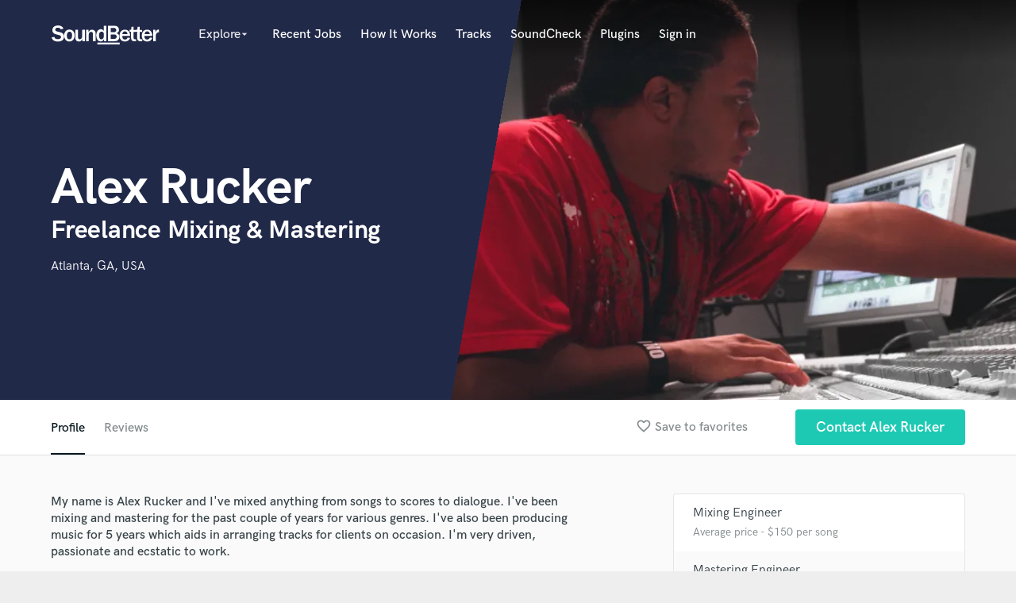

--- FILE ---
content_type: text/html; charset=utf-8
request_url: https://www.google.com/recaptcha/api2/anchor?ar=1&k=6Ldz1-ISAAAAAC-cNJnj4siHO0Gswu3die0mxASV&co=aHR0cHM6Ly9zb3VuZGJldHRlci5jb206NDQz&hl=en&v=PoyoqOPhxBO7pBk68S4YbpHZ&size=normal&anchor-ms=20000&execute-ms=30000&cb=uujsihnveg80
body_size: 49289
content:
<!DOCTYPE HTML><html dir="ltr" lang="en"><head><meta http-equiv="Content-Type" content="text/html; charset=UTF-8">
<meta http-equiv="X-UA-Compatible" content="IE=edge">
<title>reCAPTCHA</title>
<style type="text/css">
/* cyrillic-ext */
@font-face {
  font-family: 'Roboto';
  font-style: normal;
  font-weight: 400;
  font-stretch: 100%;
  src: url(//fonts.gstatic.com/s/roboto/v48/KFO7CnqEu92Fr1ME7kSn66aGLdTylUAMa3GUBHMdazTgWw.woff2) format('woff2');
  unicode-range: U+0460-052F, U+1C80-1C8A, U+20B4, U+2DE0-2DFF, U+A640-A69F, U+FE2E-FE2F;
}
/* cyrillic */
@font-face {
  font-family: 'Roboto';
  font-style: normal;
  font-weight: 400;
  font-stretch: 100%;
  src: url(//fonts.gstatic.com/s/roboto/v48/KFO7CnqEu92Fr1ME7kSn66aGLdTylUAMa3iUBHMdazTgWw.woff2) format('woff2');
  unicode-range: U+0301, U+0400-045F, U+0490-0491, U+04B0-04B1, U+2116;
}
/* greek-ext */
@font-face {
  font-family: 'Roboto';
  font-style: normal;
  font-weight: 400;
  font-stretch: 100%;
  src: url(//fonts.gstatic.com/s/roboto/v48/KFO7CnqEu92Fr1ME7kSn66aGLdTylUAMa3CUBHMdazTgWw.woff2) format('woff2');
  unicode-range: U+1F00-1FFF;
}
/* greek */
@font-face {
  font-family: 'Roboto';
  font-style: normal;
  font-weight: 400;
  font-stretch: 100%;
  src: url(//fonts.gstatic.com/s/roboto/v48/KFO7CnqEu92Fr1ME7kSn66aGLdTylUAMa3-UBHMdazTgWw.woff2) format('woff2');
  unicode-range: U+0370-0377, U+037A-037F, U+0384-038A, U+038C, U+038E-03A1, U+03A3-03FF;
}
/* math */
@font-face {
  font-family: 'Roboto';
  font-style: normal;
  font-weight: 400;
  font-stretch: 100%;
  src: url(//fonts.gstatic.com/s/roboto/v48/KFO7CnqEu92Fr1ME7kSn66aGLdTylUAMawCUBHMdazTgWw.woff2) format('woff2');
  unicode-range: U+0302-0303, U+0305, U+0307-0308, U+0310, U+0312, U+0315, U+031A, U+0326-0327, U+032C, U+032F-0330, U+0332-0333, U+0338, U+033A, U+0346, U+034D, U+0391-03A1, U+03A3-03A9, U+03B1-03C9, U+03D1, U+03D5-03D6, U+03F0-03F1, U+03F4-03F5, U+2016-2017, U+2034-2038, U+203C, U+2040, U+2043, U+2047, U+2050, U+2057, U+205F, U+2070-2071, U+2074-208E, U+2090-209C, U+20D0-20DC, U+20E1, U+20E5-20EF, U+2100-2112, U+2114-2115, U+2117-2121, U+2123-214F, U+2190, U+2192, U+2194-21AE, U+21B0-21E5, U+21F1-21F2, U+21F4-2211, U+2213-2214, U+2216-22FF, U+2308-230B, U+2310, U+2319, U+231C-2321, U+2336-237A, U+237C, U+2395, U+239B-23B7, U+23D0, U+23DC-23E1, U+2474-2475, U+25AF, U+25B3, U+25B7, U+25BD, U+25C1, U+25CA, U+25CC, U+25FB, U+266D-266F, U+27C0-27FF, U+2900-2AFF, U+2B0E-2B11, U+2B30-2B4C, U+2BFE, U+3030, U+FF5B, U+FF5D, U+1D400-1D7FF, U+1EE00-1EEFF;
}
/* symbols */
@font-face {
  font-family: 'Roboto';
  font-style: normal;
  font-weight: 400;
  font-stretch: 100%;
  src: url(//fonts.gstatic.com/s/roboto/v48/KFO7CnqEu92Fr1ME7kSn66aGLdTylUAMaxKUBHMdazTgWw.woff2) format('woff2');
  unicode-range: U+0001-000C, U+000E-001F, U+007F-009F, U+20DD-20E0, U+20E2-20E4, U+2150-218F, U+2190, U+2192, U+2194-2199, U+21AF, U+21E6-21F0, U+21F3, U+2218-2219, U+2299, U+22C4-22C6, U+2300-243F, U+2440-244A, U+2460-24FF, U+25A0-27BF, U+2800-28FF, U+2921-2922, U+2981, U+29BF, U+29EB, U+2B00-2BFF, U+4DC0-4DFF, U+FFF9-FFFB, U+10140-1018E, U+10190-1019C, U+101A0, U+101D0-101FD, U+102E0-102FB, U+10E60-10E7E, U+1D2C0-1D2D3, U+1D2E0-1D37F, U+1F000-1F0FF, U+1F100-1F1AD, U+1F1E6-1F1FF, U+1F30D-1F30F, U+1F315, U+1F31C, U+1F31E, U+1F320-1F32C, U+1F336, U+1F378, U+1F37D, U+1F382, U+1F393-1F39F, U+1F3A7-1F3A8, U+1F3AC-1F3AF, U+1F3C2, U+1F3C4-1F3C6, U+1F3CA-1F3CE, U+1F3D4-1F3E0, U+1F3ED, U+1F3F1-1F3F3, U+1F3F5-1F3F7, U+1F408, U+1F415, U+1F41F, U+1F426, U+1F43F, U+1F441-1F442, U+1F444, U+1F446-1F449, U+1F44C-1F44E, U+1F453, U+1F46A, U+1F47D, U+1F4A3, U+1F4B0, U+1F4B3, U+1F4B9, U+1F4BB, U+1F4BF, U+1F4C8-1F4CB, U+1F4D6, U+1F4DA, U+1F4DF, U+1F4E3-1F4E6, U+1F4EA-1F4ED, U+1F4F7, U+1F4F9-1F4FB, U+1F4FD-1F4FE, U+1F503, U+1F507-1F50B, U+1F50D, U+1F512-1F513, U+1F53E-1F54A, U+1F54F-1F5FA, U+1F610, U+1F650-1F67F, U+1F687, U+1F68D, U+1F691, U+1F694, U+1F698, U+1F6AD, U+1F6B2, U+1F6B9-1F6BA, U+1F6BC, U+1F6C6-1F6CF, U+1F6D3-1F6D7, U+1F6E0-1F6EA, U+1F6F0-1F6F3, U+1F6F7-1F6FC, U+1F700-1F7FF, U+1F800-1F80B, U+1F810-1F847, U+1F850-1F859, U+1F860-1F887, U+1F890-1F8AD, U+1F8B0-1F8BB, U+1F8C0-1F8C1, U+1F900-1F90B, U+1F93B, U+1F946, U+1F984, U+1F996, U+1F9E9, U+1FA00-1FA6F, U+1FA70-1FA7C, U+1FA80-1FA89, U+1FA8F-1FAC6, U+1FACE-1FADC, U+1FADF-1FAE9, U+1FAF0-1FAF8, U+1FB00-1FBFF;
}
/* vietnamese */
@font-face {
  font-family: 'Roboto';
  font-style: normal;
  font-weight: 400;
  font-stretch: 100%;
  src: url(//fonts.gstatic.com/s/roboto/v48/KFO7CnqEu92Fr1ME7kSn66aGLdTylUAMa3OUBHMdazTgWw.woff2) format('woff2');
  unicode-range: U+0102-0103, U+0110-0111, U+0128-0129, U+0168-0169, U+01A0-01A1, U+01AF-01B0, U+0300-0301, U+0303-0304, U+0308-0309, U+0323, U+0329, U+1EA0-1EF9, U+20AB;
}
/* latin-ext */
@font-face {
  font-family: 'Roboto';
  font-style: normal;
  font-weight: 400;
  font-stretch: 100%;
  src: url(//fonts.gstatic.com/s/roboto/v48/KFO7CnqEu92Fr1ME7kSn66aGLdTylUAMa3KUBHMdazTgWw.woff2) format('woff2');
  unicode-range: U+0100-02BA, U+02BD-02C5, U+02C7-02CC, U+02CE-02D7, U+02DD-02FF, U+0304, U+0308, U+0329, U+1D00-1DBF, U+1E00-1E9F, U+1EF2-1EFF, U+2020, U+20A0-20AB, U+20AD-20C0, U+2113, U+2C60-2C7F, U+A720-A7FF;
}
/* latin */
@font-face {
  font-family: 'Roboto';
  font-style: normal;
  font-weight: 400;
  font-stretch: 100%;
  src: url(//fonts.gstatic.com/s/roboto/v48/KFO7CnqEu92Fr1ME7kSn66aGLdTylUAMa3yUBHMdazQ.woff2) format('woff2');
  unicode-range: U+0000-00FF, U+0131, U+0152-0153, U+02BB-02BC, U+02C6, U+02DA, U+02DC, U+0304, U+0308, U+0329, U+2000-206F, U+20AC, U+2122, U+2191, U+2193, U+2212, U+2215, U+FEFF, U+FFFD;
}
/* cyrillic-ext */
@font-face {
  font-family: 'Roboto';
  font-style: normal;
  font-weight: 500;
  font-stretch: 100%;
  src: url(//fonts.gstatic.com/s/roboto/v48/KFO7CnqEu92Fr1ME7kSn66aGLdTylUAMa3GUBHMdazTgWw.woff2) format('woff2');
  unicode-range: U+0460-052F, U+1C80-1C8A, U+20B4, U+2DE0-2DFF, U+A640-A69F, U+FE2E-FE2F;
}
/* cyrillic */
@font-face {
  font-family: 'Roboto';
  font-style: normal;
  font-weight: 500;
  font-stretch: 100%;
  src: url(//fonts.gstatic.com/s/roboto/v48/KFO7CnqEu92Fr1ME7kSn66aGLdTylUAMa3iUBHMdazTgWw.woff2) format('woff2');
  unicode-range: U+0301, U+0400-045F, U+0490-0491, U+04B0-04B1, U+2116;
}
/* greek-ext */
@font-face {
  font-family: 'Roboto';
  font-style: normal;
  font-weight: 500;
  font-stretch: 100%;
  src: url(//fonts.gstatic.com/s/roboto/v48/KFO7CnqEu92Fr1ME7kSn66aGLdTylUAMa3CUBHMdazTgWw.woff2) format('woff2');
  unicode-range: U+1F00-1FFF;
}
/* greek */
@font-face {
  font-family: 'Roboto';
  font-style: normal;
  font-weight: 500;
  font-stretch: 100%;
  src: url(//fonts.gstatic.com/s/roboto/v48/KFO7CnqEu92Fr1ME7kSn66aGLdTylUAMa3-UBHMdazTgWw.woff2) format('woff2');
  unicode-range: U+0370-0377, U+037A-037F, U+0384-038A, U+038C, U+038E-03A1, U+03A3-03FF;
}
/* math */
@font-face {
  font-family: 'Roboto';
  font-style: normal;
  font-weight: 500;
  font-stretch: 100%;
  src: url(//fonts.gstatic.com/s/roboto/v48/KFO7CnqEu92Fr1ME7kSn66aGLdTylUAMawCUBHMdazTgWw.woff2) format('woff2');
  unicode-range: U+0302-0303, U+0305, U+0307-0308, U+0310, U+0312, U+0315, U+031A, U+0326-0327, U+032C, U+032F-0330, U+0332-0333, U+0338, U+033A, U+0346, U+034D, U+0391-03A1, U+03A3-03A9, U+03B1-03C9, U+03D1, U+03D5-03D6, U+03F0-03F1, U+03F4-03F5, U+2016-2017, U+2034-2038, U+203C, U+2040, U+2043, U+2047, U+2050, U+2057, U+205F, U+2070-2071, U+2074-208E, U+2090-209C, U+20D0-20DC, U+20E1, U+20E5-20EF, U+2100-2112, U+2114-2115, U+2117-2121, U+2123-214F, U+2190, U+2192, U+2194-21AE, U+21B0-21E5, U+21F1-21F2, U+21F4-2211, U+2213-2214, U+2216-22FF, U+2308-230B, U+2310, U+2319, U+231C-2321, U+2336-237A, U+237C, U+2395, U+239B-23B7, U+23D0, U+23DC-23E1, U+2474-2475, U+25AF, U+25B3, U+25B7, U+25BD, U+25C1, U+25CA, U+25CC, U+25FB, U+266D-266F, U+27C0-27FF, U+2900-2AFF, U+2B0E-2B11, U+2B30-2B4C, U+2BFE, U+3030, U+FF5B, U+FF5D, U+1D400-1D7FF, U+1EE00-1EEFF;
}
/* symbols */
@font-face {
  font-family: 'Roboto';
  font-style: normal;
  font-weight: 500;
  font-stretch: 100%;
  src: url(//fonts.gstatic.com/s/roboto/v48/KFO7CnqEu92Fr1ME7kSn66aGLdTylUAMaxKUBHMdazTgWw.woff2) format('woff2');
  unicode-range: U+0001-000C, U+000E-001F, U+007F-009F, U+20DD-20E0, U+20E2-20E4, U+2150-218F, U+2190, U+2192, U+2194-2199, U+21AF, U+21E6-21F0, U+21F3, U+2218-2219, U+2299, U+22C4-22C6, U+2300-243F, U+2440-244A, U+2460-24FF, U+25A0-27BF, U+2800-28FF, U+2921-2922, U+2981, U+29BF, U+29EB, U+2B00-2BFF, U+4DC0-4DFF, U+FFF9-FFFB, U+10140-1018E, U+10190-1019C, U+101A0, U+101D0-101FD, U+102E0-102FB, U+10E60-10E7E, U+1D2C0-1D2D3, U+1D2E0-1D37F, U+1F000-1F0FF, U+1F100-1F1AD, U+1F1E6-1F1FF, U+1F30D-1F30F, U+1F315, U+1F31C, U+1F31E, U+1F320-1F32C, U+1F336, U+1F378, U+1F37D, U+1F382, U+1F393-1F39F, U+1F3A7-1F3A8, U+1F3AC-1F3AF, U+1F3C2, U+1F3C4-1F3C6, U+1F3CA-1F3CE, U+1F3D4-1F3E0, U+1F3ED, U+1F3F1-1F3F3, U+1F3F5-1F3F7, U+1F408, U+1F415, U+1F41F, U+1F426, U+1F43F, U+1F441-1F442, U+1F444, U+1F446-1F449, U+1F44C-1F44E, U+1F453, U+1F46A, U+1F47D, U+1F4A3, U+1F4B0, U+1F4B3, U+1F4B9, U+1F4BB, U+1F4BF, U+1F4C8-1F4CB, U+1F4D6, U+1F4DA, U+1F4DF, U+1F4E3-1F4E6, U+1F4EA-1F4ED, U+1F4F7, U+1F4F9-1F4FB, U+1F4FD-1F4FE, U+1F503, U+1F507-1F50B, U+1F50D, U+1F512-1F513, U+1F53E-1F54A, U+1F54F-1F5FA, U+1F610, U+1F650-1F67F, U+1F687, U+1F68D, U+1F691, U+1F694, U+1F698, U+1F6AD, U+1F6B2, U+1F6B9-1F6BA, U+1F6BC, U+1F6C6-1F6CF, U+1F6D3-1F6D7, U+1F6E0-1F6EA, U+1F6F0-1F6F3, U+1F6F7-1F6FC, U+1F700-1F7FF, U+1F800-1F80B, U+1F810-1F847, U+1F850-1F859, U+1F860-1F887, U+1F890-1F8AD, U+1F8B0-1F8BB, U+1F8C0-1F8C1, U+1F900-1F90B, U+1F93B, U+1F946, U+1F984, U+1F996, U+1F9E9, U+1FA00-1FA6F, U+1FA70-1FA7C, U+1FA80-1FA89, U+1FA8F-1FAC6, U+1FACE-1FADC, U+1FADF-1FAE9, U+1FAF0-1FAF8, U+1FB00-1FBFF;
}
/* vietnamese */
@font-face {
  font-family: 'Roboto';
  font-style: normal;
  font-weight: 500;
  font-stretch: 100%;
  src: url(//fonts.gstatic.com/s/roboto/v48/KFO7CnqEu92Fr1ME7kSn66aGLdTylUAMa3OUBHMdazTgWw.woff2) format('woff2');
  unicode-range: U+0102-0103, U+0110-0111, U+0128-0129, U+0168-0169, U+01A0-01A1, U+01AF-01B0, U+0300-0301, U+0303-0304, U+0308-0309, U+0323, U+0329, U+1EA0-1EF9, U+20AB;
}
/* latin-ext */
@font-face {
  font-family: 'Roboto';
  font-style: normal;
  font-weight: 500;
  font-stretch: 100%;
  src: url(//fonts.gstatic.com/s/roboto/v48/KFO7CnqEu92Fr1ME7kSn66aGLdTylUAMa3KUBHMdazTgWw.woff2) format('woff2');
  unicode-range: U+0100-02BA, U+02BD-02C5, U+02C7-02CC, U+02CE-02D7, U+02DD-02FF, U+0304, U+0308, U+0329, U+1D00-1DBF, U+1E00-1E9F, U+1EF2-1EFF, U+2020, U+20A0-20AB, U+20AD-20C0, U+2113, U+2C60-2C7F, U+A720-A7FF;
}
/* latin */
@font-face {
  font-family: 'Roboto';
  font-style: normal;
  font-weight: 500;
  font-stretch: 100%;
  src: url(//fonts.gstatic.com/s/roboto/v48/KFO7CnqEu92Fr1ME7kSn66aGLdTylUAMa3yUBHMdazQ.woff2) format('woff2');
  unicode-range: U+0000-00FF, U+0131, U+0152-0153, U+02BB-02BC, U+02C6, U+02DA, U+02DC, U+0304, U+0308, U+0329, U+2000-206F, U+20AC, U+2122, U+2191, U+2193, U+2212, U+2215, U+FEFF, U+FFFD;
}
/* cyrillic-ext */
@font-face {
  font-family: 'Roboto';
  font-style: normal;
  font-weight: 900;
  font-stretch: 100%;
  src: url(//fonts.gstatic.com/s/roboto/v48/KFO7CnqEu92Fr1ME7kSn66aGLdTylUAMa3GUBHMdazTgWw.woff2) format('woff2');
  unicode-range: U+0460-052F, U+1C80-1C8A, U+20B4, U+2DE0-2DFF, U+A640-A69F, U+FE2E-FE2F;
}
/* cyrillic */
@font-face {
  font-family: 'Roboto';
  font-style: normal;
  font-weight: 900;
  font-stretch: 100%;
  src: url(//fonts.gstatic.com/s/roboto/v48/KFO7CnqEu92Fr1ME7kSn66aGLdTylUAMa3iUBHMdazTgWw.woff2) format('woff2');
  unicode-range: U+0301, U+0400-045F, U+0490-0491, U+04B0-04B1, U+2116;
}
/* greek-ext */
@font-face {
  font-family: 'Roboto';
  font-style: normal;
  font-weight: 900;
  font-stretch: 100%;
  src: url(//fonts.gstatic.com/s/roboto/v48/KFO7CnqEu92Fr1ME7kSn66aGLdTylUAMa3CUBHMdazTgWw.woff2) format('woff2');
  unicode-range: U+1F00-1FFF;
}
/* greek */
@font-face {
  font-family: 'Roboto';
  font-style: normal;
  font-weight: 900;
  font-stretch: 100%;
  src: url(//fonts.gstatic.com/s/roboto/v48/KFO7CnqEu92Fr1ME7kSn66aGLdTylUAMa3-UBHMdazTgWw.woff2) format('woff2');
  unicode-range: U+0370-0377, U+037A-037F, U+0384-038A, U+038C, U+038E-03A1, U+03A3-03FF;
}
/* math */
@font-face {
  font-family: 'Roboto';
  font-style: normal;
  font-weight: 900;
  font-stretch: 100%;
  src: url(//fonts.gstatic.com/s/roboto/v48/KFO7CnqEu92Fr1ME7kSn66aGLdTylUAMawCUBHMdazTgWw.woff2) format('woff2');
  unicode-range: U+0302-0303, U+0305, U+0307-0308, U+0310, U+0312, U+0315, U+031A, U+0326-0327, U+032C, U+032F-0330, U+0332-0333, U+0338, U+033A, U+0346, U+034D, U+0391-03A1, U+03A3-03A9, U+03B1-03C9, U+03D1, U+03D5-03D6, U+03F0-03F1, U+03F4-03F5, U+2016-2017, U+2034-2038, U+203C, U+2040, U+2043, U+2047, U+2050, U+2057, U+205F, U+2070-2071, U+2074-208E, U+2090-209C, U+20D0-20DC, U+20E1, U+20E5-20EF, U+2100-2112, U+2114-2115, U+2117-2121, U+2123-214F, U+2190, U+2192, U+2194-21AE, U+21B0-21E5, U+21F1-21F2, U+21F4-2211, U+2213-2214, U+2216-22FF, U+2308-230B, U+2310, U+2319, U+231C-2321, U+2336-237A, U+237C, U+2395, U+239B-23B7, U+23D0, U+23DC-23E1, U+2474-2475, U+25AF, U+25B3, U+25B7, U+25BD, U+25C1, U+25CA, U+25CC, U+25FB, U+266D-266F, U+27C0-27FF, U+2900-2AFF, U+2B0E-2B11, U+2B30-2B4C, U+2BFE, U+3030, U+FF5B, U+FF5D, U+1D400-1D7FF, U+1EE00-1EEFF;
}
/* symbols */
@font-face {
  font-family: 'Roboto';
  font-style: normal;
  font-weight: 900;
  font-stretch: 100%;
  src: url(//fonts.gstatic.com/s/roboto/v48/KFO7CnqEu92Fr1ME7kSn66aGLdTylUAMaxKUBHMdazTgWw.woff2) format('woff2');
  unicode-range: U+0001-000C, U+000E-001F, U+007F-009F, U+20DD-20E0, U+20E2-20E4, U+2150-218F, U+2190, U+2192, U+2194-2199, U+21AF, U+21E6-21F0, U+21F3, U+2218-2219, U+2299, U+22C4-22C6, U+2300-243F, U+2440-244A, U+2460-24FF, U+25A0-27BF, U+2800-28FF, U+2921-2922, U+2981, U+29BF, U+29EB, U+2B00-2BFF, U+4DC0-4DFF, U+FFF9-FFFB, U+10140-1018E, U+10190-1019C, U+101A0, U+101D0-101FD, U+102E0-102FB, U+10E60-10E7E, U+1D2C0-1D2D3, U+1D2E0-1D37F, U+1F000-1F0FF, U+1F100-1F1AD, U+1F1E6-1F1FF, U+1F30D-1F30F, U+1F315, U+1F31C, U+1F31E, U+1F320-1F32C, U+1F336, U+1F378, U+1F37D, U+1F382, U+1F393-1F39F, U+1F3A7-1F3A8, U+1F3AC-1F3AF, U+1F3C2, U+1F3C4-1F3C6, U+1F3CA-1F3CE, U+1F3D4-1F3E0, U+1F3ED, U+1F3F1-1F3F3, U+1F3F5-1F3F7, U+1F408, U+1F415, U+1F41F, U+1F426, U+1F43F, U+1F441-1F442, U+1F444, U+1F446-1F449, U+1F44C-1F44E, U+1F453, U+1F46A, U+1F47D, U+1F4A3, U+1F4B0, U+1F4B3, U+1F4B9, U+1F4BB, U+1F4BF, U+1F4C8-1F4CB, U+1F4D6, U+1F4DA, U+1F4DF, U+1F4E3-1F4E6, U+1F4EA-1F4ED, U+1F4F7, U+1F4F9-1F4FB, U+1F4FD-1F4FE, U+1F503, U+1F507-1F50B, U+1F50D, U+1F512-1F513, U+1F53E-1F54A, U+1F54F-1F5FA, U+1F610, U+1F650-1F67F, U+1F687, U+1F68D, U+1F691, U+1F694, U+1F698, U+1F6AD, U+1F6B2, U+1F6B9-1F6BA, U+1F6BC, U+1F6C6-1F6CF, U+1F6D3-1F6D7, U+1F6E0-1F6EA, U+1F6F0-1F6F3, U+1F6F7-1F6FC, U+1F700-1F7FF, U+1F800-1F80B, U+1F810-1F847, U+1F850-1F859, U+1F860-1F887, U+1F890-1F8AD, U+1F8B0-1F8BB, U+1F8C0-1F8C1, U+1F900-1F90B, U+1F93B, U+1F946, U+1F984, U+1F996, U+1F9E9, U+1FA00-1FA6F, U+1FA70-1FA7C, U+1FA80-1FA89, U+1FA8F-1FAC6, U+1FACE-1FADC, U+1FADF-1FAE9, U+1FAF0-1FAF8, U+1FB00-1FBFF;
}
/* vietnamese */
@font-face {
  font-family: 'Roboto';
  font-style: normal;
  font-weight: 900;
  font-stretch: 100%;
  src: url(//fonts.gstatic.com/s/roboto/v48/KFO7CnqEu92Fr1ME7kSn66aGLdTylUAMa3OUBHMdazTgWw.woff2) format('woff2');
  unicode-range: U+0102-0103, U+0110-0111, U+0128-0129, U+0168-0169, U+01A0-01A1, U+01AF-01B0, U+0300-0301, U+0303-0304, U+0308-0309, U+0323, U+0329, U+1EA0-1EF9, U+20AB;
}
/* latin-ext */
@font-face {
  font-family: 'Roboto';
  font-style: normal;
  font-weight: 900;
  font-stretch: 100%;
  src: url(//fonts.gstatic.com/s/roboto/v48/KFO7CnqEu92Fr1ME7kSn66aGLdTylUAMa3KUBHMdazTgWw.woff2) format('woff2');
  unicode-range: U+0100-02BA, U+02BD-02C5, U+02C7-02CC, U+02CE-02D7, U+02DD-02FF, U+0304, U+0308, U+0329, U+1D00-1DBF, U+1E00-1E9F, U+1EF2-1EFF, U+2020, U+20A0-20AB, U+20AD-20C0, U+2113, U+2C60-2C7F, U+A720-A7FF;
}
/* latin */
@font-face {
  font-family: 'Roboto';
  font-style: normal;
  font-weight: 900;
  font-stretch: 100%;
  src: url(//fonts.gstatic.com/s/roboto/v48/KFO7CnqEu92Fr1ME7kSn66aGLdTylUAMa3yUBHMdazQ.woff2) format('woff2');
  unicode-range: U+0000-00FF, U+0131, U+0152-0153, U+02BB-02BC, U+02C6, U+02DA, U+02DC, U+0304, U+0308, U+0329, U+2000-206F, U+20AC, U+2122, U+2191, U+2193, U+2212, U+2215, U+FEFF, U+FFFD;
}

</style>
<link rel="stylesheet" type="text/css" href="https://www.gstatic.com/recaptcha/releases/PoyoqOPhxBO7pBk68S4YbpHZ/styles__ltr.css">
<script nonce="AhD2UAWQeQGFgVHT_LsxvQ" type="text/javascript">window['__recaptcha_api'] = 'https://www.google.com/recaptcha/api2/';</script>
<script type="text/javascript" src="https://www.gstatic.com/recaptcha/releases/PoyoqOPhxBO7pBk68S4YbpHZ/recaptcha__en.js" nonce="AhD2UAWQeQGFgVHT_LsxvQ">
      
    </script></head>
<body><div id="rc-anchor-alert" class="rc-anchor-alert"></div>
<input type="hidden" id="recaptcha-token" value="[base64]">
<script type="text/javascript" nonce="AhD2UAWQeQGFgVHT_LsxvQ">
      recaptcha.anchor.Main.init("[\x22ainput\x22,[\x22bgdata\x22,\x22\x22,\[base64]/[base64]/[base64]/[base64]/[base64]/[base64]/[base64]/[base64]/[base64]/[base64]\\u003d\x22,\[base64]\\u003d\\u003d\x22,\x22wo9aw7kmAXAow4ABdTPCusOiJx1fwpjDlDLDssKQwrXCuMK/wpLDv8K+EcKiW8KJwrkoAgdLCjLCj8KZbMOVX8KnEcKuwq/DlhDCrjvDgGh2cl59HsKoVBbCrRLDiG/Do8OFJcO5BMOtwrw0VU7DsMOFw6zDucKOIcKlwqZaw7bDjVjCszx2KHxPwrbDssOVw5XCvsKbwqI0w7NwHcK0CEfCsMKIw7QqwqbCmULCmVYZw6fDgnJ/UsKgw7zCkXtTwpcbPsKzw59fIjN7SCNeaMK3SWE+fMO3woAEfXV9w49uwobDoMKqVcOew5DDpyjDssKFHMKawq8LYMKFw7pbwpkyUcOZaMOkX3/CqFHDlEXCncKudsOMwqh9asKqw6cWXcO/J8OZQzrDnsOIOyDCjw/[base64]/DlsK1Pg7CnzAEFcOcw4XDicKec0HDm2PCgcKsDMOzHW7DnsOvL8OJwqjDrARGwo/[base64]/[base64]/RMObwqQmA8KqFV4jT8OIw4DDh8ONw4PCp3LCr8KKwpnDt2PDj03DoBLDkcKqLHDDjyzCnzPDmgNvwoxMwpFmwoLCjmQywo7ChFZuw53DuhLCp2fCtgTDkcK0w7kfwr3DhMKYEj/[base64]/CvcOzCnQ0w4UQwpXDscOpfcOpwolMwrPDoMKkw6QPWlnCt8KkW8KpGcOgXGQCw41DQ0UNwqrDtcKOwo5cbcK7LMOaGsKbw6DCpTDCsixFw6zDn8Oaw6rDnAjCqlIFw6UGZTzCgSt/bsOow75qw4nDocKIbiQULMObC8OmwonCmsKIw7fCmcOAHxbDqMO5FcKiw4LDiD7CnsO0OURcwqsDwrLDi8Ozw6k/[base64]/[base64]/Cj8KXwpJMw6DDucOlPhzCtUbCp0k4AcKww4sGwofCkncRZmoVNUwfwq8tDnh/EMOUAlExMnHCpsKiB8K0wrLDqsKYw5TDmgsKJcKowrfDuytoFsO4w74BNVrCgCJ6THgYw5zDvsOOwqPDqWXDpituAsKWckMywrrDgWJTwrLDihbChmFOwrvCihU/[base64]/DuMOBw71eC8OhYWLCgMK5w4PDrwYiCcOVw7skwqrDkSVOw7fDocKzwpfDhsKtw7BFwpnCuMOCw5tMDyVIEmcVQyvClRtnH0MEUjYswrszw4xmZcOPwoUtIj/DoMO4McKnwrM9w68nw5/Cj8KPYANTJmzDlmpFw53DlSw9woDCh8O3QcOtMzzDvcKJQxvDtDUYf3TClcK+wq1sO8OswqMcwr50wo8iwp/DgcKHesKJwo4nw6M7QsOdIcKDw73DncKnEjV5w5fChykCcE9dTsKwc2BYwrXDpFDCjARhfsKTY8KiMj3CvGPDrsOxw7PCrMOgw7ogDFDCmB8lwrggSEhXKsKsfAVEFkzDlh1iQml2Snl/em8DPTXDpR1Sd8KGw4hvw4LCs8OfD8OUw7oww7pSfWTCnMO9w51AFhfCtG1wwqXDlcOcPsOWwoFdMsKlwq/DucOUw4XDlxjCsMKmwp0OXR3DksOIbMK4QcO/Uy1nZz9MM2nCgcKbw67DuyPDhMO0w6RlXcOCw4xfO8KSQcOOasO8P3fDpDTDrMKSMW3DnsKILn5kZ8KqIEtnacOIQjrDrMK5wpQgw7XCsMOow6Y6wrZ/wofDrGXDpV7ChMK8H8KXDRHCqMKSJETCqcOscsODw6gnw5xkbTAIw6o4ZjfCgsK9wonCuVxHwqRXYsKPJMOfN8KHw40aC1BDw4zDo8KPR8Kcw7zCtsOHTWZ8QsOTw5nDg8KXw7vCmsKdHWDCqMOLwrXCg3LDvG3DpiMeFQ3Dn8OUwqgpOsK9wrh2YsORSMOiw6ciUk/[base64]/[base64]/CqSlewoJRw7gXw7DCgwnDkMKVBEXDnhLDpSjDmA/CoGddwrYnTAvCqkTCmQkJd8KHwrTCq8KjU17CuWxzwqfDssO7wp4GFlLDncKCf8KmJMOCwqxNHj3Cq8KDVh/DuMKJDlRLVMO2wobCoUrDjsOQw4rCoAHCpiIsw6/[base64]/CusKMEW5Mwp5Nw53DtnLCgHpOKDDDlMKmDcKZw4YOVAsjPioaPMKZw6deEMOjH8K/[base64]/DjTPDi359EGvCg3UCwqjDpGTDt8OydWTCp0Rewqs4HQPCg8K+w5x4w7fCjwomKwU3wrtuYsOTFG7CrMK2w700fsKdGsK5w7UHwrpJwodtw6jCncOecTnCuBbCt8OLWMKnw4knw4bCksOjw7XDvBTCtWfDnCAWEsOhwocjwp1MwpBmc8KeUsOEw4nCksOUTDnDim/[base64]/w57DoVTCmMKKwp/DgsKuw5jCm8OhwrpowqnDpgjDulxFwpvDhj/[base64]/[base64]/Cr8KRccO+bzMNwpEQfcKja1zClzoFbsOfC8KTDcKBb8O+w6jDpMOlw4rDk8KUBMO9LsOTw5HCtAcPwq7ChR/DkcKZdRPCnFoNGcO+esO6w5TCl29SO8KoM8OIw4dHQsOgCwUHX3jDlRUIwp7CvsKdw6t4wpwREXJaLTfCtlHDlMKQw4U6BUEAwq3CvhjCskVQNlYOd8Kqw455I0gpDsOYw4/Cn8OpTcO7w69JREsYFMO4w7osHsOhw7XDj8KOMMOhKB1hwoXDj3nDqsOIJ2LCgsOcUmMFw6bDjmPDjRvDtXE9w4J1wpwqw5Z8wpzChinCuWnDrS9ewr8UwrcTw5LDvsK5w7PClcOiJw/DusO7RDQyw6FWwp5+w5ZWw607J3Jcw7/CksOMw6LCoMK6wphmcldxwo0DI1/[base64]/[base64]/DmmHDlMOuwq/CsTVUwpE9UU1gGcKBfGzDjEcEXVDDqsKqwqHDqMK0Rj7DscO5w4QkJ8KAw6PDjcOlw6fCmsKIX8OUwq94w5VMwoPCrMKgwpvDpsK3wrfCisKFwoXCpBhmKQHDl8OmY8KjOWw3wox7wp/Cq8KWw5rDkATCnMKBwqPDvCVWJ2dXN3TCkUzDhsOEw6Vbwos5L8KAwo7Cv8O8w5osw7EAw5wLwqQgwqJ5AMKjLcKNNsO9SMK2w7IzNcOoXsOKwp/DkCDCvMO0CHzCgcOfw5x7wqdwRnF+eAXDp01Fwq3Ct8OsSAANw5LCtHDDlQgpL8KAZ0koZGATaMKyY249HMO2CsOefGzCmsOMdV3DhsKowqx/UGfCnMKSwr7Dpk/DiTLCp34Uw7TDv8KiIMOvBMKAc3jCt8KNTsOmw77CrxTChGx3wobCo8OPw6DCm2fCmh/[base64]/DssO0w6BSAl/DrHBiwpJFw4/[base64]/DgCXCmQAVwrLDscK6wqglw7EjS8KjGkTDrMKrMMOvwq/DqTdPwonDkcOEUQofWcOkG2USVsOIa23DkcKAw6vDq3loGQ8mw6bDhMOFw4ZIwp3DmU7Cvyk8w6rDpCITwq0mT2YbUGbCpcKJw73Cl8K1w5QNFADCgwVqw4pkJMK1MMK9w43CtlcSeh7DiGvDnkxKw4U/w5jCqxY8dk1nGcKyw5F6w6JwwqM8w5nComPCkBvCmsOJwrjCqTx8cMK5wq/DgTIoQ8O6wpDDpsOOwqjDtEPCvBB/[base64]/CsyHDiSFTwrTCmMO6VcOsHMO2w7JSJcKPwpQrwpHCpMKDfDo2IMOELcKyw5TDqi0Tw70Iwp7CsEfDuVdjdMKow70/woEqEljDucOTCkXDtFpvZcKAFCTDpHvCvlrDmA9vJcKDLsO1w4jDuMK4w5rDhMKFbsK+w4XCl27DqmHDtAt6wp1vw5RvwrZJIcKWw6nDv8ONHcKUwqfCgjPDtMKVLcOgwpDCs8O/w4DCqMKxw4h2wp4Nw7FkeADCvBHDul5WWsKpd8ObPMKfw7zChx1cwqEKU1DCvEEjw4I6FyLDpMOWwpzDgcK0wpTDkxFhw5zCvcOpLMKWw5R4w4gvLsKbw7RQPsKPwqTDnUPCtcK2w7TCmykeOMKfwppkCS3CmsK9XEHDosO9AF1XVwbDl1/CkEVpwr4jUcKbFcOjw4HCksKKK1TDoMOhwqfCgsKlw79aw7tbPcK3wrrDh8KbwoLDsBfCssKLYV9GV1TCgcOGwrQTWhg4wo3Cp3ZUYcOzw50YTcK5YRfCnjfDjUTDnU4aJwHDpsOkwpByOcOgMDDCp8KwMS9QwozDlsOXwqHDnk/[base64]/[base64]/Oz/DusK1woTDtT3CssK5w6khRF7DpzXCnwx4wq1gJ8OXU8OWw6VBdE0aEcOGwpJWGcKaZDXDuiHDmzsnNhQkIMKQw7x/[base64]/CnS1pw7wBCUJfXytLwprCj8KiGiF8wrrCt3t1w7AAwq/CjsOCJxHDkMKpwoXCkm3DkEZmw4jCkcKWGcKCwpXCs8Ofw5BYw4FhKMOHEsKkFsOjwr7CtcOww5TDvE7CoRDDssOIT8Kiwq3CnsKEVMOAwpMkRB/ChhbDhjdhwrbCuUxvwpXDs8KWdMOReMKSaCfDlHHCtcOtDcKJwq5yw5TCr8KSwojDrg1sG8OXUULCqlzCqnTDmEHDn3cbwokcPsK9w5TDt8KPwqRRO1rCuUleBFjDisODcsKfegVxw5YIW8OAXsOlwq/CusKnJTbDiMKtwqnDsDlhwrrCuMKeHMOYcMOZHznCisOsbsOcLlQ9w6UcwpvCr8O4PsOcYsKewpnCnz3DmFlfw7LCgTrDsTBMwqzCijYRw6Z4Vk4dw5glwrgKW2rChjXCoMO8wrHComXDrMO5aMONDmRXPsKzIcO2wrrDo1LCr8OyBsOzAA3CncK/[base64]/[base64]/DtTLDklTCoE3DhE/[base64]/CqGnCiMObwqbCuAnCiVfDhQE6wojDjBhxw63Dkn8pSsOoXWwlOMKTecKxGwrDncK8PMOvw4XDv8KyOjxNwocSQzdvwrx5w47ClsOQw7/DkTLDvMKSw4hQCcO+F1/CjMOlW1VZwpjCsnbCpcKPIcKvR2V/FzXDmsOMw5zDhU7CgyfDscOgwqscJMOGwqfCvifCvSwJw7dBJ8Kaw5/CgcKBw7vCo8ORYivDncOsLSHCsjVUEsOlw4EvKV56PCB/w6hvw7g4RE8jwqzDlMOpamzCmwcGDcOtS1jDhsKNR8OEw5YlJibDr8KBJA/CmcO7AFQ8dsOGGsKKI8K3w5DDucO+w5VyI8OnAMOTw7U7HmXDrsKvbnTCjjpzwpg+w5hFCUrCkkJ4woNWawHChDfCjcOewq0rw6d6DMKHIcK/asOAdMO3w7fDrcORw7vCvmkYw5l/GX17Sw0SWsKgRcKicsKPRMKJIw8qwqBDw4LCosKbQMK/UsO4wrV8MsOww7stw6nCnMOmwoR0w6BOw7XDuR5iGwPDpsKJW8K6wrjCo8KIDcOpJcKWcBjCssKXw6nCjEpywqTCtsOuM8Ocw7NtDcO0w4zDpwdwBwIbwoAkEHnDi3g/w6fClsKmwrYXwqnDrsKewonCmsKUPVTCqlTDhSPDqcKOwqdybMKlBcKWwrl7LTfCj2jClncbwrRBBRrDhsK7w4jDmTsBPzlkwoREwox4wqogGDTDvUrDlVZ2wo5Yw7s+wolVwo3DrzHDvsKxwrrDs8KHXRIFw4/DuyDDu8OSwr3CnB7Cg0c3W0B1w7DDvzPDkhtwDsOJf8OZw4cfGMOywpHCl8KdPMOGLm86FVsdRsKqdMKTwqNVMkDCv8OawrIiLwAZw4Ygew/ClUvDvXMkw63DusOODTfCpXEhQcOBN8OXw4HDuhglw6drw4jCkQdEDcOnw4vCr8OPwpTCpMKVwrNjMMKbw4EGwrfDo0N9RW0XCsKGwovDscKVwqDCkMOAaHkQUApgEMKFw4h4w45iw7vDtsKKw5rCg3daw6RdwpbDtsOMw6rCpMK/LE43wog/TgEfwrDDqUdcwpNNwonDqcKywqVpJnkrS8Orw6x1woENRy5Md8Oaw7IMTXwWXjvDh0HDtgA5w7DChWPDpcOqLFBkf8K8woTDmCDCoCklEkXDnMOiwo4PwrJUI8Kjw5XDvcKvwpfDiMOwwprCnMKlIMO/[base64]/CqcO4R8OewpzCo8O7wrjCpUBcBsKEZlHCiy4zwoXChcKVVlddZMKbwpoAw600JCzDgcKVc8KpUnjCjWnDksK7w6lnGXYXUHxLw4lQw7tuwpPDp8OYw6bCukXDrCMIEMOdw7UKcUXCpcOwwqIRIXR/wpY2XsKbcQbCswwSw7XDlgHDomFgdTILMgPCtzkhwrfCq8K1AxcjM8K0wpQTX8Kew7fCimwrSTIsfsOeMcKYwrXDssKUwowEw6TDqjDDisKtwpULw7N4w4ITY13CqA0ow5/DqTPDtMKITsKfwoo5wpfDucKeZsO8esKBwoFnYkDCnQU3DsKzUcKdMMK0wqomBkbCscOCT8KZw7fDuMOdwpcDAy1qw5jCmMKvD8O2w48NRlzDmCDCtcOGUcOSPmcGw4XDqsKowqUcW8OGwrpgLsOsw6VhDcKKw6dFecKxZQgywpMAw6/ChcKVw4bCsMOvUsKdwqnDnF9Xw5XDlWzCtcK+P8KoCcOlwr8CFMKQDsKXw68AX8Oyw5jDncO5XAACw7d+E8Omwp1CwoJ+wq3DuSbCs0jCpMK5wp/[base64]/wqPCoFpVw4nCkiopHwXDrFDDjsKtw6YJw4/ClMOkw5/DjsKLw691YyAKLMKtPmIuw7HCksONKcOrG8OTFsKTw4nCpm4DIsOjVcOcwrtmwoDDux3DqhHDosKHwpjCpn0DZsKFN2gtOjjCr8KGwqAAwo/[base64]/DlSzDgU1hdhjCu8Kzw6DDuMOpEATDhWbCv13DgSrCj8KQXsK+TsOVwqVILMKkwp4je8Oow7YicMOiw4xoT2d6c1TCscOPERDCpHnDqnTDslvDukZBBcKOeCgLw4PCo8KAw6F/wqt0NsO4QxHDlTrCsMK2w6UwXkHDucKdw683csKGw5XDmcK5dcOAwpTCnxcxwpvDi0JfFMO3wpfCvMOXPsKXNMOiw4sBc8Kcw55BcMO9wrzDjmfClMKAK3rCiMK3R8KjIsOaw5LDj8OGZjjDucOPwoTCsMKMdsKBw7bDkMOCw70qw48tL0g/[base64]/DlsOow5jCqGg2woDDisOTwqfDjTR2woV2wqF3AcK/[base64]/CtcKgwqbCh8OiwpjCg8KkdcOWDCEoKMK2NkLDocOzw50UTTEUD1XDhMKXw4fDhCpAw5JAw48MZEfCh8OPwo/Dm8KKwoNEb8KmwqfDjGzDicKuGT4twpnDpW1bL8Ozw64jw6w8U8KOagZISHJMw7BYwq/CvCwKw5bCr8K/AD/DhsKgw4DDh8OSwp3Cp8KUwrRow51xw5rDpjZxwprDmEwxw5fDu8KFwopJw6nCgQAjwp7CkFDCmsKPwpZRw4gGBcOmDTBQw43DrjvCm1/DonfDvlbCm8KhL2RYwrAfw6bChxvCtMO5w5QLw4xdKsOnwrXDsMK2wq7DpRY1wp/DjMOBNwczwq/Cmwp3Umhfw5vDiEwzVEbCkz7DmE/DnsOswrXDpU7DsFvDvsK3PRNywqPDusKNwqHDksOLLMK1w7cybAXDuCISwqjDmV8ka8KMEMKzaFzDpsOPIsOYD8K+w4R4wovCuX3DqMOQTsOlcsK4woc0FMK7w7dFw4HCnMOcXWl7U8KGw4k+e8K7VUrDn8ORwo5OfcOfw4/CryTCiCJlw6cHwql4K8K7csKQZAjDm0M9X8KJwr/DqsK1wrDDlMKFw5/DmQvCrGXCgcKgwqzClMKBw7TClDvDmsKcN8OfZmHCisONwq3DrcOMwq/[base64]/DgMKmwofCjQrCu3hvKwbCmCMiw4dvwqwXwrjCkiTDhSPDp8KbO8OtwqhEwp7DncOgw7/DqmRBdsKuP8K5w6vCu8O/IBlJJl/[base64]/DiX/[base64]/[base64]/CtSt9w4JpwqZDZsOAfcOnwqXDm8Obf8Kvw6MNHBcdRMKtw6TCrMOSwoAew4EDw5XCs8KyTcOmw4cEbcKCw78Jw7fClMKBw7ZoNMKJI8OYecOlw4cBw7dpw7IBw6nCizMWw6fCp8KLw6JVNcKxNSDCtMKwVgzCl3fDosONwpnDsAl/w6nCucO5esOoMMOCwpVxXGFWw6TDhMKrwpYOWGTDjMKDwpjCnGcpwqLDrsO9VA7DrcOZDRTCtMOWLGTCtG0fwqLCuijCmnAJw5o4O8K9d2tBwrfCvMKfw5DDlsKcw4XDkUB9bMKEw7PCrcOALmB6woXDs0JdwprDkG1iwoTDvsKeJT/DsDDCscOKOQNawpPCg8K0w5MFwqzCscOwwoxxw6/ClMKxFXZaRw5yG8Kiw7nDi100w7YpOVTDsMOfe8O7NsOXfgJPwrPDkRx4wpzCqSvDi8OKw44sRMOLw75kQ8KaSsKSw40nw77DlcKtcAbCjMKdw5HChsOFw7LCncKoURs1w7IhSl/Ds8K2wqXCiMOPw5DCiMOYwpHCnjHDpl9Twr7DmMKmBAd6fSLDqRx2wpvCuMKmwprDrlfCl8Kow49Iw7TDlsOww4UNIMKZwo7DvjbCjS7DhGsndhrCiDANNRV7woxFKsKzUTkgI1bDlsKcwpxow71jwovDgR7CkDvCscKxwobDrsK/woI4U8OpdsOrdmlHCcOlw5TDrjwVO2rDr8OZQgDCiMOQwqciw7/[base64]/Y8KYwp7ClMK5DMK+fMKDw4DDggzDnF/DmwJrw6jCk8OechJxwpLCkwUow5plw7NkwqJjCSAawoExw65YeCVOemnDg3XDhcOVcARrwqY2GAjCplMZVMK4RMOjw7rCuSTCm8Kzwq3Co8OyfMOgTwLCnTE9w7TDgUzDssO2w6o/wrDDlsKOFAXDtxMUwozDniBhWz7DrMO9wpw6w6fChypIfsKIw79FwrvDisO/w4jDtnwTw5bCrMK7wodMwrlcGsO3w7HCqsK8EcOTEsK0wrPChcKjw693w4XCiMKgw7NIU8KOS8OHcMOJw5TCiWrCn8OxCn/DogrCqgoJwrPCk8KoFsKkwqAVwr0ZN3ATwok+K8Kew4kQO3Eywpwswr/Du0bCksKiTmIZw5LCujRoPMOXwqrDrMOGwpTCnnzDosK9HDBfwr/DqjN1MMOTw5lGwo/DpcKvw6hEwpQywpXCq3oQMSXCpsKxCyZ8wr7CrMK0AEdmwqjClTXCq1sAbzXCnyxhPxTCgDbCtWZeQWXCssOCwq/[base64]/W2BmCMKVAcKjwo3CqH7DmsOVw4h/w5bDpCbDvsOPRcOBL8OlBFUTWkgFw5o3THDChMKtUiwQw6jDozhrFsOvW1/Dvk/DsS0secOIEXfChcOQwpPCkmwKw5PDgAwsOsOFLhkNQlvChsKOwotMRR7DucOawpXDisKDw5YFw5bDpcOyw6zDvXLDtcKHw5bDoi/CjMKXw6XDpsOSMmTDqsKKO8OvwqIUfsKaLMOEKsKOE1ohwqwkVMOUEGzDo2vDpXrCl8OOTw/[base64]/w53DtsK0Kj15w4TCjCFLbzl8w7zCg8OtNsOoMzHCrlYiwqxqOFHCh8Khw59VUT1CBsOGwqQXPMKtFMKAw5tGw6tBZg/[base64]/DsgnCgHAOVAVRwrHDmWXDvhdJSj8ReF0EIsKfw61uYT3CucKJwr8Jw5hVQcKFX8OwJDJhX8OWwpoBw45yw57CicKOYsKOOSHDvMOzO8OiwrTCqR9Ew4PDrkzCvGjDocOvw6XDmsO8woAlw6lpBRUfwpAgeQ5WwrfDpsO0F8KWw5fCtMKLw4ETMcKtETJ9w74/OMKRwrQVw6N7UMKgw4Baw54gwqTCs8O9PwHDgB/[base64]/w5gTwpQRw77Dq8Ksf8K/[base64]/[base64]/bEDCrXMvCXLDkQLCuMOjwrDDpcOZJkTCkAYvw5PDvQ82w7HCtcKlwrI9wrrDnwBNVTbDhMOjw49bGsOawqLDrH3Di8O8cC/CgUplwqPCg8K3wo84woEGH8KgDm17V8KOwqktPsOCVsOTw7vCu8Olw5/DjBUMGsOWcsKGcjLCjUZrwqonwoZYQMOcwprCrB/CqyZWT8K0R8KNwp4bU0IEADkGeMK2wqHChArDusKvwqPCggEiJylsTyh8wqYVw47CnCpvwpLDmkvCjRDDmMKaHMK+P8ORwqZfRwrDv8KDEVXDkMO6wpXDvjrDj3lLwqXDuQ1Vwr3DiCzCicOTw4x9woDClcOnw4ZZwoQEwo59w5IdEMKcG8OeJW/Dv8OiPUQGbMKjw5cqw6LDhX3Cqy93w6/[base64]/[base64]/DvcOXwowBecOPwpweFVp/[base64]/McOEFn/DrcOfw4LCrcKVwr1twpZ5WVNcDVXCvADCpWzDoH/Cl8KJQMOlTcO0JnvDm8OqayHCmX5lT0PCoMKHM8O2woACME9/EsOOdMK/w7A1UcKUw6TDlFUNEwzCtBN3woMIwrPCo3zDpgtow6l0wqLCuXTCq8KFc8Odw73DlTp9w6zDgFxcMsKldnllw7V0w6FTw65Uwr9wS8OeHcOMWMOmfMOrPMOww6nDqkHCnE/CiMODwqnDnsKKV07DmwkkwrnCo8OOwpHCr8K4CSdCwo5ZwqjDgw05J8Ovwp/CiQ0zwrBJwrkoVMKXwq3DljpLbE8ebsKNDcOgw7cLBMOkSG7DusKLO8KMEsOHwqwHQ8Onf8K1w4dIUjnCoALDgDtMwpFjRXbDnMKiX8Kwwrwwd8KwX8K5EH7ClcOXDsKrw6TCgcK/[base64]/[base64]/Cuy40w4/CuDknw4MdFAXCjcK5w7XCmnzDtSNVWsK9WzLChsO4wqPCgsOTwq/CjUM7E8K1wogpXwfCscOswoJXLQ4+wpnCnsKAFsOvw4ZZaCbCksKewrodw4hcSMOGw7/DpcOawpfDh8OOTF/CoEFwFHfDhWteZwwcYMOPwrB4a8OxScOYbMKRw6BcesKcwqEya8KBcMKBTGkhw43DssKYbsO9czQyXcOIScKkwp7CsRc/SDBAw6RywqvDksKZw6c8AsOvOsOCw5AcwoPCssOwwpwjYsO5Q8KcMXrChMOww4EJw75lFlB9ZMOhwpk7w4AOwrQNdsOywpgowqtcAMOdIMOzw6VHw6PCmFvCpcOIwo7DgMOfTzYzVsKuWhnDqsOpwqZvwoLDl8O2BsOmw53Cr8ONwoR6ZsOUw4Z/[base64]/[base64]/w5U7w481FMKTDnsRwrnCtsOSF3YNw7AAw5vCsxBgw4jDowAEVFLCrB4zO8KEw4rDhhxHCMOHLEVgP8K6AytVwoHCr8K/N2bDnMKDwp7ChxciwrLDs8OlwrYVw7LDosOkO8OKTjxxwpPCs3/Dh1Nqw7XCnwl7wpvDvcKcV3kWK8OPAxtVUizDpcKvI8KpwrPDmsObd10hwpl4O8KAcMO2DsOJIcOCL8OPwq7DmMO5CT3Cok4hwpPCicK9f8Kfwppzw4XDqcOEJDM3R8Onw5zCk8O/Tgg8fsO5wpNjwrbDiinCnMOkwpEAXcKnX8OWJcKJworCocODDWFxw5oSw6MRwr7Cr1TCm8KDG8Oiw7zDjS88wrInwq1twpR7wqzDtAHDhC/CvyhawrnCpcKWwqLDqWPCtMKkw6jDplXCsAbClg/[base64]/DpEZEanfDkwZdWiUuEV/Dj3bDjFTClwXCosKIPcOhZ8KOOcOhFcOjSkUyPQR3Z8KzC3YGw6rCs8O7Y8OBwoNaw7E3w7PDrcOHwqYOwr/DjmfCmsOwB8KfwrZOPhAlZTXDvB5EGjbDtAPCoyMswpUIw43CgWUXCMKqKcOsG8Kaw5bDjXxWPmnCqMOhwrYaw7kLwpfCoMOYwrVbV0oGAcKmPsKiw6Fcw5xqw7ASVsKOwq5Lw416wqwlw4HDocOgC8Ojdg1Rw57Cj8KmGcOODxrCtcKmw4XDj8KywrYCAMKXwpjCjh/DgMKRw7fDscOqZ8O+wqDCtMO6PsKjwrTCvcOXa8OcwpFCCMKqwojCqcOGYMO7IcOvWwjDk3BNw7JSwrHDtMKjAcKOwrTDr14fw6fDoMKdwrQQfxfCocKJa8KMwqfDu3zCi0liwoMswpMow6lNHQjConECwrLChcKvQMOBA0DClsOzwqM/w6PDiRJpwokhBBLCsV/[base64]/CqsOOLC9cw4zDgsK/CEbCg8OtwpzDv8OFw4zCqcK0w6E4w5rCl8Kua8O1bcOyXg/Di3HCl8KrTAHDhcOVwpfDk8ODSH4jGycZw5tXw6dQw6ZNw413BmzDl3XDuj/Dg0YhV8KIChw9w5J3wrvDj2/CjMO+wp07SsKbC3/[base64]/Dp8O/[base64]/VMOhw5Jdw4fDqSx6w4DDvsKUw5HCiH3CucOhMMKvAW1BADISYhptw40qesKMPcK1w7fCpsOEw7TCuxfDrMKsKkTCuVLClMOpwrJNSBQ0wqJaw55uw7XCncOEw47Dg8K1YsOGAEFKwqgrwp1bwoMgw4zDgMObQC7CncKlW0rCgxzDvALDucO/wrLCrcOATsKJTsOZw54XHMOEJ8KWw54uf2DDnU/Dt8OGw77Di3UNP8Khw6YZTnoSchghw6rDq3vCpGBxCVTDswDCnsKgw5HDucOpw5zCrm01wobDiUTDsMOow4fCvFdsw519AcOYw6DCmEEqwr/DqsKpw5lzwrrDs3zDrE/DmDPCncOnwqPDvzvDlsKofcOWWgvDscO/ZcKRNH1aSsKif8OHw7rDnsKqecKsw7XDisK5dcKPw7pDw6DDusK+w4tKLk7Cj8OQw4tzWsOsQ2rCs8OXEgDCiC8uasKwOnzDtg0KH8OSL8OKVcOxdzw0fxI4w6nCjlogw5dONcO7w5bDjsOnw71vwq9Uw5jDpcKePcOpw4MzYT/DocOxAsOuwpQJw5sFw4jDtMOiwroVwpLDl8KOw61pwpTDm8KawrjCscKQw7BwPVjDr8OkCsONwpXDjB5NwojDjhJcw6kGw7s4AcKpwr0ewqkrw6rCvDtrwrPCtMOYQWnCik4kCx0bw5hdGMKSWBY/[base64]/DnW1xYlpfX3cXUcOAwpMOcyQAWWt+w6Ztw6EBwqoqCsKWw71oBsOAwpJ4wr/DvsOCRVILeUHCvwFdwqLDrsOSFX8QwoZmNsOew6DDvEPDrxEww4UpPMO7AMKUBhfDoinDusOfwo3Dh8K1cgcGfFhew5A4w6Qnw6fDhsOkOGnCh8KBw6FEEDxiw6Yaw4fCmcKjw4UUAMONwrbDlibDggx/P8O0wqJILcKGbmPDrsKFwpJzwovDlMK/TxvDgMOtw4QYw5sOwp3CgSQAfcOACilGVxjDhMKzKS55wrXDpMK/[base64]/CgwfDtxg+w7rDr8Oewo7Drnh6eMKDw6w7JS0rwqVtwr8xEcOGwqAxwp1Sc2lnw40aOcK0w7rCgcO/wrcGdcOfw5fDrsO2wowPKWXChcKBQ8KnbBLDuSwawofDnyLCmyYNwpXChsKmUcOSAhnCgcOww5YECsKWw5zDrR15wrFeBcOabMOww7/Dn8ODG8KHwpMCK8OFOsOBKm1xwpDDggvDqhjDozXCmCHCqSF5eHkBQFRmwqXDosOWw6l9UMKmTcKLw7/[base64]/w6fCiMOLRi04YhrDk8Olw5VfKzlmw582wrTCncKnLsOhwrgtw5PDrATDj8KDw4zCusKiHsOrA8ONwp3DvsO+bcKFWcO1wqLDvBzCu3/Cl0x9KwXDn8KOwp/CgTzCnsOXwqxswrbCkRMswofDmBU9I8KIXzjCqmbDlXzCiWXCncKYwqo4bcKJOsOtNcKMYMOew5rCrcK9w6pow64qw458WEDDhkzDmsOUUMOyw59Xw6PDo3HCkMKbKG5qCcOGBcOveGTCqsOQMwwALcOiw4BQE0PDjVZTwrcBe8K2MmcWw4fDt3vClsO8woAzK8O/wpPCvk9dw40DWMOTJjzCpwbDkmUANg3Dr8KGwqDDlBwYOGoAY8OUwrENwqlqw4XDhFNkOSXChDDDpsKwenHDocOXwqF3w6UXw5Btw5oGcsOGcnABL8O5wpDCtTc5wr7Dv8K1wrRqecK/HsOlw7xfwovClAPDhMKUw6HCgcKGwp9Kw5/Ds8KnZBhKwo/CgsKjw5BiTcKLFAIjw4V6X0DDoMKRw5VZU8O3b31Rw6bCg3hGfUtQA8OTwp3Dq3wdwr8JcsOufMOdwqzCnh/CogHDgMOCacOrVRLCtsK3wrPDuEYMwoxzw6wfLMO1wq09VQ/Cskk5XyJMTMKnwprCqj9Id1sMwqzCpMKATsOnwofDoHzCinvCpMOTwr8tfjBFw48nFMK8H8Otw5HCuEgVIsKqwqdWMsOgwqPDkEzDsH/CiwchXcO4w54HwqJXwqQhc1nCtsOMXXgzNsOBU2czwqcDDX/[base64]/[base64]/[base64]/w5PCtnDCjsKQXhnDrhpyw6oyR8K4woDDvsOGDcOrwpDCpsKmMULCgGbCtT7CtGjCsTovw5oyXMODWcKuw4oxJsOpw6nCpMKgwqlPDlzCpMO0FlNMKsOXfsK/byTCnXHCl8OUw7BaGk7CmBJ/[base64]/DjsK6RCxLK1jCnMO+ZlctZXI8OMOPw5/CiDnDqAvDtiwtwoUAwobDgx/CqA5cO8OXw7zDvgHDnMKDMi/Ct31rwrzCm8Odw5ZswqscBsK9wq/Ci8KqFDtTbDjCnyIOwpQuwptcPMKiw47DrMOmw64Hw78MXCcfaUHCjMK0BhnDgMO8esKbUDnCosKWw4vDv8O3OsOPwpw3FQkXw7XDucOCRnDCjMO5w5nClsOtwpgLbsKPZ18gOkN6U8OPesKNScO5WSLCiDDDmsOgwqdsFyHDlcOnw47Dox59DcOGwqRAw6IWw6hbwr/DjHAuHmbDtWjCtsKbR8O4wqgrwozCucOOw4/Ds8KXCiBxSE/[base64]/Cnl8Cw4zDpg0Dw5MMeWzChsKzwpXCnxXCqWzDgcKIwotxwrwNwrcQw7oiwo3ChG88KMOUf8OPw7zClw1Kw4lJwrg0KMOCwpTCnjXCl8KCKsOifMKIwoPCiFbDqjhcw4Y\\u003d\x22],null,[\x22conf\x22,null,\x226Ldz1-ISAAAAAC-cNJnj4siHO0Gswu3die0mxASV\x22,0,null,null,null,1,[21,125,63,73,95,87,41,43,42,83,102,105,109,121],[1017145,304],0,null,null,null,null,0,null,0,1,700,1,null,0,\[base64]/76lBhnEnQkZnOKMAhk\\u003d\x22,0,0,null,null,1,null,0,0,null,null,null,0],\x22https://soundbetter.com:443\x22,null,[1,1,1],null,null,null,0,3600,[\x22https://www.google.com/intl/en/policies/privacy/\x22,\x22https://www.google.com/intl/en/policies/terms/\x22],\x22RVwL/A6ZjTmAK4n5kpHkcjqVIyWkjW6T75EhsBKDVqc\\u003d\x22,0,0,null,1,1768912508763,0,0,[193,26,63,6,206],null,[248,77,108,113],\x22RC-_MMdp_OCcC0J5w\x22,null,null,null,null,null,\x220dAFcWeA6DEBu_TRbGwCenSNR2fhu8KrtTiCwr6USTDayc4UKfLSUIbUlkExCxVu4DWPyJK-7zq9qGKJV9Ha_Tn3bVJ8pgZVsGOg\x22,1768995308727]");
    </script></body></html>